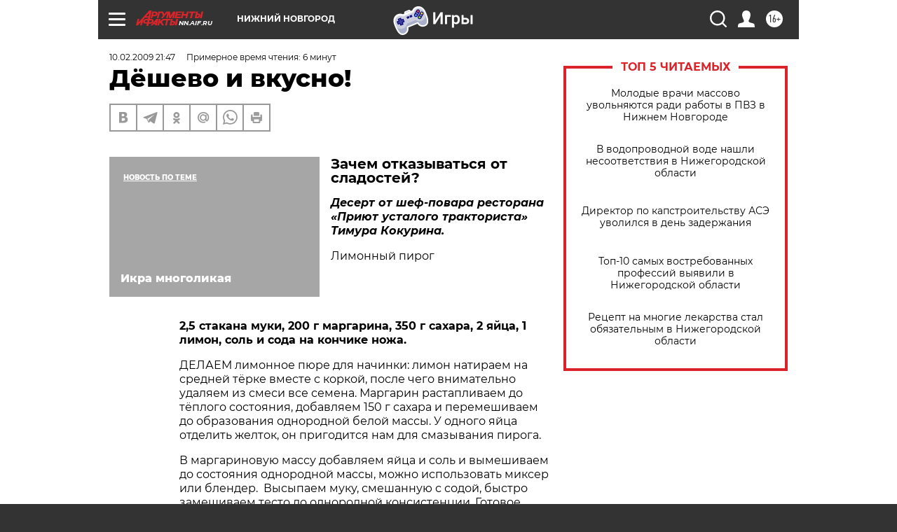

--- FILE ---
content_type: text/html
request_url: https://tns-counter.ru/nc01a**R%3Eundefined*aif_ru/ru/UTF-8/tmsec=aif_ru/89789375***
body_size: -71
content:
1D416519696E2B56X1768827734:1D416519696E2B56X1768827734

--- FILE ---
content_type: application/javascript
request_url: https://smi2.ru/counter/settings?payload=CIyLAhjljuWyvTM6JDk3YzQxNzM2LTQ2NzUtNDYyNC1hYTIzLWVlMDgwYjM2MmNlMw&cb=_callbacks____0mkl6d47k
body_size: 1512
content:
_callbacks____0mkl6d47k("[base64]");